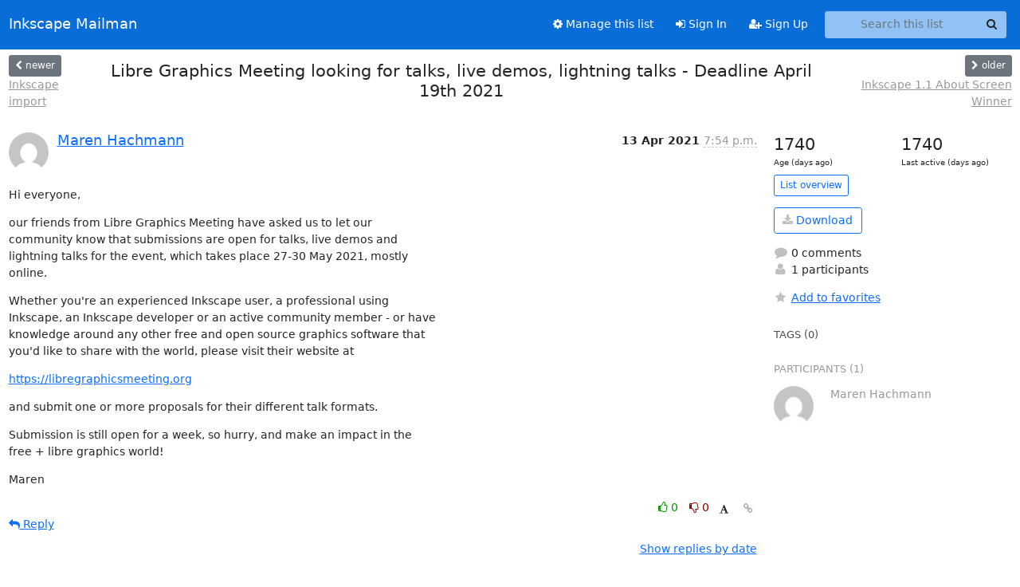

--- FILE ---
content_type: text/html; charset=utf-8
request_url: https://lists.inkscape.org/hyperkitty/list/inkscape-docs@lists.inkscape.org/thread/OKJ6MOTUU2VW3MZC6EYNYNCK5UFZPVQO/?sort=thread
body_size: 18056
content:





<!DOCTYPE HTML>
<html>
    <head>
        <meta http-equiv="Content-Type" content="text/html; charset=UTF-8" />
        <meta name="viewport" content="width=device-width, initial-scale=1.0" />
        <meta name="ROBOTS" content="INDEX, FOLLOW" />
        <title>
Libre Graphics Meeting looking for talks, live demos, lightning talks - Deadline April 19th 2021 - Inkscape Docs - Inkscape Mailman
</title>
        <meta name="author" content="" />
        <meta name="dc.language" content="en" />
        <link rel="shortcut icon" href="/static/hyperkitty/img/favicon.ico" />
        <link rel="stylesheet" href="/static/hyperkitty/libs/jquery/smoothness/jquery-ui-1.13.1.min.css" type="text/css" media="all" />
        <link rel="stylesheet" href="/static/hyperkitty/libs/fonts/font-awesome/css/font-awesome.min.css" type="text/css" media="all" />
        <link rel="stylesheet" href="/static/hyperkitty/libs/fonts/icomoon/icomoon.css" type="text/css" media="all"><link rel="stylesheet" href="/static/hyperkitty/libs/fonts/droid/droid.css" type="text/css" media="all"><link rel="stylesheet" href="/static/django-mailman3/css/main.css"><link rel="stylesheet" href="/static/CACHE/css/hyperkitty.22959302bc12.css" type="text/css" media="all">
         
        
        

    </head>

    <body>

    


    <nav class="navbar sticky-top navbar-expand-md mb-2" id="navbar-main">
        <div class="container-xxl">
            <div class="navbar-header"> <!--part of navbar that's always present-->
                <button type="button" class="navbar-toggler collapsed" data-bs-toggle="collapse" data-bs-target=".navbar-collapse">
                    <span class="fa fa-bars"></span>
                </button>
                <a class="navbar-brand" href="/hyperkitty/">Inkscape Mailman</a>

            </div> <!-- /navbar-header -->
            <div class="d-flex">
                <div class="auth dropdown d-md-none">
                        
                </div>
                
                <a  href="/accounts/login/?next=/hyperkitty/list/inkscape-docs%40lists.inkscape.org/thread/OKJ6MOTUU2VW3MZC6EYNYNCK5UFZPVQO/" class="nav-link d-md-none">
                    <span class="fa fa-sign-in"></span>
                    Sign In
                </a>
                <a  href="/accounts/signup/?next=/hyperkitty/list/inkscape-docs%40lists.inkscape.org/thread/OKJ6MOTUU2VW3MZC6EYNYNCK5UFZPVQO/" class="nav-link d-md-none">
                    <span class="fa fa-user-plus"></span>
                    Sign Up
                </a>
                
            </div>
            <div class="navbar-collapse collapse justify-content-end"> <!--part of navbar that's collapsed on small screens-->
                <!-- show dropdown for smaller viewports b/c login name/email may be too long -->
                <!-- only show this extra button/dropdown if we're in small screen sizes -->
            
                
                <a href="/postorius/lists/inkscape-docs.lists.inkscape.org/" class="nav-link">
                    <span class="fa fa-cog"></span>
                    Manage this list
                </a>
                
            
            
            <a  href="/accounts/login/?next=/hyperkitty/list/inkscape-docs%40lists.inkscape.org/thread/OKJ6MOTUU2VW3MZC6EYNYNCK5UFZPVQO/" class="nav-link d-none d-md-block">
                <span class="fa fa-sign-in"></span>
                Sign In
            </a>
            <a  href="/accounts/signup/?next=/hyperkitty/list/inkscape-docs%40lists.inkscape.org/thread/OKJ6MOTUU2VW3MZC6EYNYNCK5UFZPVQO/" class="nav-link d-none d-md-block">
                <span class="fa fa-user-plus"></span>
                Sign Up
            </a>
            
                <form name="search" method="get" action="/hyperkitty/search" class="navbar-form navbar-right my-2 my-lg-2 ms-2 me-2" role="search">
                    <input type="hidden" name="mlist" value="inkscape-docs@lists.inkscape.org" />
                    <div class="input-group">
                    <input name="q" type="text" class="form-control rounded-4 search"
                            
                                placeholder="Search this list"
                                aria-label="Search this list"
                            
                            
                            />
                    <button class="btn search-button" aria-label="Search"><span class="fa fa-search"></span></button>
                    </div>
                </form>
                <!-- larger viewports -->
                <ul class="nav navbar-nav auth d-none d-md-flex">
                    
                </ul>
            </div> <!--/navbar-collapse -->
        </div><!-- /container for navbar -->
    </nav>

    

     <div class="modal fade" tabindex="-1" role="dialog" id="keyboard-shortcuts">
       <div class="modal-dialog" role="document">
         <div class="modal-content">
           <div class="modal-header">
             <button type="button" class="close" data-dismiss="modal" aria-label="Close"><span aria-hidden="true">&times;</span></button>
             <h4 class="modal-title">Keyboard Shortcuts</h4>
           </div>
           <div class="modal-body">
             <h3>Thread View</h3>
             <ul>
               <li><code>j</code>: Next unread message </li>
               <li><code>k</code>: Previous unread message </li>
               <li><code>j a</code>: Jump to all threads
               <li><code>j l</code>: Jump to MailingList overview
             </ul>
           </div>
         </div><!-- /.modal-content -->
       </div><!-- /.modal-dialog -->
     </div><!-- /.modal -->

     <div class="container-xxl" role="main">
        

<div class="row view-thread d-flex">

        <!-- thread header: navigation (older/newer), thread title -->
        <div class="thread-header">
          <div class="d-flex">
            
            <div>
                
                <a id="next-thread" class="btn btn-secondary btn-sm "
                        title="Inkscape import"
                        href="/hyperkitty/list/inkscape-docs@lists.inkscape.org/thread/Y2ZT3PKZGTZJ7T5OODABJKT5EMKQUP6Q/">
                    <span class="fa fa-chevron-left"></span>
                    <span class="d-none d-md-inline">newer</span>
                </a>
                <br />
                <a href="/hyperkitty/list/inkscape-docs@lists.inkscape.org/thread/Y2ZT3PKZGTZJ7T5OODABJKT5EMKQUP6Q/"
                title="Inkscape import" class="thread-titles d-none d-md-block">
                    Inkscape import
                </a>
               
            </div>
            <div class="flex-grow-1">
                <h3>Libre Graphics Meeting looking for talks, live demos, lightning talks - Deadline April 19th 2021</h3>
            </div>
            <div class="right">
                <a id="prev-thread" class="btn btn-secondary btn-sm "
                    
                    title="Inkscape 1.1 About Screen Winner"
                    href="/hyperkitty/list/inkscape-docs@lists.inkscape.org/thread/IK2L4U3J6J7GKOJ7RYPAP65GRNPSYTMO/"
                    >
                    <span class="fa fa-chevron-right"></span>
                    <span class="d-none d-md-inline">older</span>
                </a><br />
                
                <a href="/hyperkitty/list/inkscape-docs@lists.inkscape.org/thread/IK2L4U3J6J7GKOJ7RYPAP65GRNPSYTMO/"
                    title="Inkscape 1.1 About Screen Winner" class="thread-titles d-none d-md-block">
                    Inkscape 1.1 About Screen Winner
                </a>
                
            </div>
          </div>
         
         </div>
        </div> <!-- /thread-header -->

        <div class="row">
            <div class="col-sm-12 col-md-9">
                <!-- main section, the email thread -->
                <div id="thread-content">

                    <!-- Start first email -->
                    





<div class="email email-first">

    <div id="OKJ6MOTUU2VW3MZC6EYNYNCK5UFZPVQO" class="email-header">
        <div class="gravatar-wrapper">
            <div class="gravatar circle">
                <img class="gravatar" src="https://secure.gravatar.com/avatar/5c2428ea3c23a7dad21b07249d66dc0d.jpg?s=120&amp;d=mm&amp;r=g" width="120" height="120" alt="" />
            </div>
            <div class="email-author">
                <h2 class="name">
                    
                    <a href="/hyperkitty/users/58e58065b04b45828556f386ea616233/"
                       title="See the profile for Maren Hachmann"
                       >Maren Hachmann</a>
                    
                </h2>
            </div>
        </div>
        <div class="email-date right">
            
            
            <span class="date d-none d-sm-inline">
                13 Apr
                
                    2021
                
            </span>
            <span class="date d-sm-none">
                13 Apr
                
                '21
                
            </span>
            
            <div class="time">
                <span title="Sender's time: April 13, 2021, 9:54 p.m.">7:54 p.m.</span>
            </div>

        </div>
        
    </div> <!-- /email-header: gravatar, author-info, date, peramlink, changed_subject -->
    <div class="email-body ">
      <p>Hi everyone,</p>
<p>our friends from Libre Graphics Meeting have asked us to let our
community know that submissions are open for talks, live demos and
lightning talks for the event, which takes place 27-30 May 2021, mostly
online.</p>
<p>Whether you're an experienced Inkscape user, a professional using
Inkscape, an Inkscape developer or an active community member - or have
knowledge around any other free and open source graphics software that
you'd like to share with the world, please visit their website at</p>
<p><a target="_blank" href="https://libregraphicsmeeting.org">https://libregraphicsmeeting.org</a></p>
<p>and submit one or more proposals for their different talk formats.</p>
<p>Submission is still open for a week, so hurry, and make an impact in the
free + libre graphics world!</p>
<p>Maren</p>

    </div>

    

    <div class="email-info">
      <div class="likeform-wrapper right">
        <div class="messagelink pull-right">
          <button class="toggle-font btn btn-sm"
                title="Display in fixed font"
                data-bs-toggle="tooltip" data-placement="bottom">
                <i class="fa fa-font"></i>
          </button>
          <a href="/hyperkitty/list/inkscape-docs@lists.inkscape.org/message/OKJ6MOTUU2VW3MZC6EYNYNCK5UFZPVQO/"
             title="Permalink for this message"
             data-bs-toggle="tooltip" data-placement="bottom"><i class="fa fa-link"></i></a>
        </div>
        

    <form method="post" class="likeform"
          action="/hyperkitty/list/inkscape-docs@lists.inkscape.org/message/OKJ6MOTUU2VW3MZC6EYNYNCK5UFZPVQO/vote">
    <input type="hidden" name="csrfmiddlewaretoken" value="BErabb5pDffKDNw4O0cdKXTQdqdHCGla1vWeE0mG7hyDHEy5KbfEn8yUIAT4Mydt">
    
		
			<a class="youlike vote  disabled" title="You must be logged-in to vote."
			href="#like" data-vote="1" aria-label="Like thread">
					<i class="fa fa-thumbs-o-up"></i> 0
			</a>
			<a class="youdislike vote disabled" title="You must be logged-in to vote."
			href="#dislike" data-vote="-1" aria-label="Dislike thread">
				<i class="fa fa-thumbs-o-down"></i> 0
			</a>
		
    

    </form>

        </div>

        <!-- Reply link -->
        
        
        <a class="reply reply-mailto" title="Sign in to reply online"
           href="mailto:inkscape-docs@lists.inkscape.org?Subject=Re%3A%20%5BInkscape-docs%5D%20Libre%20Graphics%20Meeting%20looking%20for%20talks%2C%20live%20demos%2C%20lightning%20talks%20-%20Deadline%20April%2019th%202021&amp;In-Reply-To=&lt;febb7391-04f0-b2b5-6e33-f65ef62b5cc9%40goos-habermann.de&gt;">
            <i class="fa fa-reply"></i>
            Reply
        </a>
        
        

        <!-- Attachments -->
        
        <!-- Reply form -->
        

    </div>

</div>

                    <!-- End first email -->

                    <p class="sort-mode">
                        
                        <a href="/hyperkitty/list/inkscape-docs@lists.inkscape.org/thread/OKJ6MOTUU2VW3MZC6EYNYNCK5UFZPVQO/?sort=date"
                            >Show replies by date</a>
                        
                    </p>

                    <div class="anchor-link">
                        <a id="replies"></a>
                    </div>
                    <div class="replies">
                        
                            

    

                        
                    </div>

                </div>
            </div>

            <div class="col-12 col-md-3">
                <div class="anchor-link">
                    <a id="stats"></a>
                </div>
                




<!-- right column -->
<section id="thread-overview-info">
    <!-- Start stats re: dates -->
    <div id="thread-date-info" class="row">
      <div class="col">
        <span class="days-num">1740</span>
        <div class="days-text">
          Age (days ago)
        </div>
      </div>
      <div class="col">
        <span class="days-num">1740</span>
        <div class="days-text">
          Last active (days ago)
        </div>
        </div>
    </div> <!-- /Stats re: dates -->

    <p>
        <a href="/hyperkitty/list/inkscape-docs@lists.inkscape.org/" class="btn btn-outline-primary btn-sm">
            List overview
        </a>
    </p>

    

    
    <a href="/hyperkitty/list/inkscape-docs@lists.inkscape.org/export/inkscape-docs@lists.inkscape.org-OKJ6MOTUU2VW3MZC6EYNYNCK5UFZPVQO.mbox.gz?thread=OKJ6MOTUU2VW3MZC6EYNYNCK5UFZPVQO" title="This thread in gzipped mbox format"
          class="btn btn-outline-primary">
        <i class="fa fa-download"></i> Download</a>
    

    <p class="thread-overview-details">
    <div>
        <i class="fa fa-fw fa-comment"></i>
        0 comments
    </div>
    <div>
        <i class="fa fa-fw fa-user"></i>
        1 participants
    </div>
    
    </p>

    <form id="fav_form" name="favorite" method="post" class="favorite"
          action="/hyperkitty/list/inkscape-docs@lists.inkscape.org/thread/OKJ6MOTUU2VW3MZC6EYNYNCK5UFZPVQO/favorite">
        <input type="hidden" name="csrfmiddlewaretoken" value="BErabb5pDffKDNw4O0cdKXTQdqdHCGla1vWeE0mG7hyDHEy5KbfEn8yUIAT4Mydt">
        <input type="hidden" name="action" value="add" />
        <p>
            <a href="#AddFav" class="notsaved disabled" title="You must be logged-in to have favorites.">
                <i class="fa fa-fw fa-star"></i>Add to favorites</a>
            <a href="#RmFav" class="saved">
                <i class="fa fa-fw fa-star"></i>Remove from favorites</a>
        </p>
    </form>

    

    <div id="tags">
        

        <h3 id="tag-title">tags (0) </h3>
        

    </div>
    
    
    <div id="participants">
        <h3 id="participants_title">participants (1)</h3>
        <ul class="list-unstyled">
            
            <li class="row">
                <div class="participant-gravatar col-sm-auto circle"><img class="gravatar" src="https://secure.gravatar.com/avatar/5c2428ea3c23a7dad21b07249d66dc0d.jpg?s=48&amp;d=mm&amp;r=g" width="48" height="48" alt="" /></div>
                <div class="participant-name col">Maren Hachmann</div>
            </li>
            
        </ul>
    </div>
    
</section>



            </div>

        </div>

</div>

<!-- end of content -->

    </div> <!-- /container for content -->

    <footer class="footer">
      <div class="container">
        <p class="text-muted">
            <img class="logo" alt="HyperKitty" src="/static/hyperkitty/img/logo.png" />
            Powered by <a href="http://hyperkitty.readthedocs.org">HyperKitty</a> version 1.3.8.
        </p>
      </div>
    </footer>

    <script src="/static/hyperkitty/libs/jquery/jquery-3.6.0.min.js"></script>
    <script src="/static/hyperkitty/libs/jquery/jquery-ui-1.13.1.min.js"></script>
    <script type="text/javascript" src="/static/hyperkitty/libs/bootstrap/javascripts/bootstrap.bundle.min.js"></script>
<script type="text/javascript" src="/static/hyperkitty/libs/mousetrap/mousetrap.min.js"></script>
<script type="text/javascript" src="/static/hyperkitty/libs/jquery.expander.js"></script>
<script type="text/javascript" src="/static/hyperkitty/libs/d3.v2.min.js"></script>
<script type="text/javascript" src="/static/hyperkitty/libs/jquery.hotkeys.js"></script>
<script type="text/javascript" src="/static/django-mailman3/js/main.js"></script>
<script type="text/javascript" src="/static/hyperkitty/js/hyperkitty-common.js"></script>
<script type="text/javascript" src="/static/hyperkitty/js/hyperkitty-index.js"></script>
<script type="text/javascript" src="/static/hyperkitty/js/hyperkitty-overview.js"></script>
<script type="text/javascript" src="/static/hyperkitty/js/hyperkitty-thread.js"></script>
<script type="text/javascript" src="/static/hyperkitty/js/hyperkitty-userprofile.js"></script>
    <script>
      // Add the .js-enabled class to the body so we can style the elements
      // depending on whether Javascript is enabled.
      $(document).ready(function(){
          $("body").addClass("js-enabled");
          $(".gravatar").addClass("rounded-circle");
      });
    </script>
    

<script type="text/javascript">
    $(document).ready(function() {
        //enable tooltips for thread buttons
        $("btn#next-thread").tooltip();
        $("btn#prev-thread").tooltip();

        setup_category();
        setup_tags();
        setup_favorites();
        // Hide quotes by default in the thread view
        fold_quotes("div.container-xxl");
        // Load the replies
        update_thread_replies("/hyperkitty/list/inkscape-docs@lists.inkscape.org/thread/OKJ6MOTUU2VW3MZC6EYNYNCK5UFZPVQO/replies?sort=thread&last_view=");
        setup_unreadnavbar("#unreadnavbar");
        setup_thread_keyboard_shortcuts();
    });
</script>



    


    </body>
</html>


--- FILE ---
content_type: application/javascript
request_url: https://lists.inkscape.org/static/hyperkitty/js/hyperkitty-thread.js
body_size: 13504
content:
/* eslint no-undef: "off" */
/* eslint no-unused-vars: "off" */
/*
 * Copyright (C) 2012-2012 by the Free Software Foundation, Inc.
 *
 * This file is part of HyperKitty.
 *
 * HyperKitty is free software: you can redistribute it and/or modify it under
 * the terms of the GNU General Public License as published by the Free
 * Software Foundation, either version 3 of the License, or (at your option)
 * any later version.
 *
 * HyperKitty is distributed in the hope that it will be useful, but WITHOUT
 * ANY WARRANTY; without even the implied warranty of MERCHANTABILITY or
 * FITNESS FOR A PARTICULAR PURPOSE.  See the GNU General Public License for
 * more details.
 *
 * You should have received a copy of the GNU General Public License along with
 * HyperKitty.  If not, see <http://www.gnu.org/licenses/>.
 *
 * Author: Aurelien Bompard <abompard@fedoraproject.org>
 */


/*
 * Categories
 */

function setup_category() {
    $(".thread-category form").submit(function (e) {
        e.preventDefault();
        var widget = $(this).parents(".thread-category").first();
        $.ajax({
            type: "POST",
            //dataType: "json",
            data : $(this).serialize(),
            url: $(this).attr("action"),
            success: function(data) {
                widget.html(data);
                setup_category();
            },
            error: function(jqXHR, textStatus, errorThrown) {
                // authentication and invalid data
                alert(jqXHR.responseText);
            }
        });
    });
    $(".thread-category a.label").click(function(e) {
        e.preventDefault();
        if ($(this).hasClass("disabled")) {
            return;
        }
        $(this).hide()
            .parents(".thread-category").first()
            .find("form").show();
    });
    $(".thread-category form select").change(function() {
        $(this).parents("form").first().submit();
    });
}


/*
 * Tagging
 */

function setup_tags() {
    function post_tags(e) {
        var form = $(this);
        e.preventDefault();
        $.ajax({
            type: "POST",
            dataType: "json",
            data : form.serialize(),
            url: form.attr("action"),
            success: function(data) {
                $("#tags").html(data.html);
                $("#tags form").submit(post_tags);
                $("#tags form a").click(function(e) {
                    e.preventDefault();
                    $(this).parents("form").first().submit();
                });
            },
            error: function(jqXHR, textStatus, errorThrown) {
                // authentication and invalid data
                alert(jqXHR.responseText);
            },
            complete: function(jqXHR, textStatus) {
                form.find("#id_tag").val("");
            }
        });
    }
    $("#add-tag-form").submit(post_tags);
    $("#tags form").submit(post_tags);
    $("#tags form a").click(function(e) {
        e.preventDefault();
        $(this).parents("form").first().submit();
    });
    // Autocomplete
    $("#id_tag").autocomplete({
        //minLength: 2,
        source: $("#add-tag-form").attr("data-autocompleteurl")
    });
}


/*
 * Favorites
 */

function setup_favorites() {
    $(".favorite input[name='action']").bind("change", function() {
        // bind the links' visibilities to the hidden input status
        var form = $(this).parents("form").first();
        if ($(this).val() === "add") {
            form.find("a.saved").hide();
            form.find("a.notsaved").show();
        } else {
            form.find("a.notsaved").hide();
            form.find("a.saved").show();
        }
    }).trigger("change");
    $(".favorite a").bind("click", function(e) {
        e.preventDefault();
        if ($(this).hasClass("disabled")) {
            return;
        }
        var form = $(this).parents("form").first();
        var action_field = form.find("input[name='action']");
        var data = form_to_json(form);
        $.ajax({
            type: "POST",
            url: form.attr("action"),
            dataType: "text",
            data: data,
            success: function(response) {
                // Update the UI
                if (action_field.val() === "add") {
                    action_field.val("rm");
                } else {
                    action_field.val("add");
                }
                action_field.trigger("change");
            },
            error: function(jqXHR, textStatus, errorThrown) {
                alert(jqXHR.responseText);
            }
        });
    });
}



/*
 * Replies
 */

function setup_emails_list() {
    // Attachements
    $("div.container-xxl").tooltip({
            selector: ".email-info .attachments-list a",
            placement: "right"
    });
    // Quotes
    $("div.container-xxl").on("click", 'div.email-body .quoted-switch a', function(e) {
            e.preventDefault();
            $(this).parent().next(".quoted-text").slideToggle('fast');
        });
    setup_replies();
}

function fold_quotes(baseElem) {
    $(baseElem).find('div.email-body .quoted-text').each(function() {
        var linescount = $(this).text().split("\n").length;
        if (linescount > 3) {
            // hide if the quote is more than 3 lines long
            $(this).hide();
        }
    });
}

function setup_replies() {
    $("body")
        .tooltip({selector: "a.reply"})
        .on("click", "a.reply", function(e) {
            if ($(this).hasClass("reply-mailto")) { return; }
            e.preventDefault();
            $(this).parent(".email-info").find(".reply-form").slideToggle("fast", function() {
                if ($(this).css("display") === "block") {
                    $(this).find("textarea").focus();
                }
            });
        });
    $("body").on("click", "a.reply-mailto", function(e) {
        // Close the reply form, we're going to use email software
        var replyform = $(this).parents(".reply-form").first().slideUp();
        return;
    });
    $("body").on("click", ".reply-form button[type='submit']", function(e) {
        e.preventDefault();
        var button = $(this);
        var form = $(this).parents("form").first();
        // remove previous error messages
        form.find("div.reply-result").remove();
        var form_elements =  form.find("input").add(
            form.find("textarea")).add(form.find("button"));
        var data = form_to_json(form);
        $.ajax({
            type: "POST",
            url: form.attr("action"),
            dataType: "json",
            data: data,
            success: function(response) {
                var server_reply = $(response.message_html);
                if (server_reply) {
                    // server_reply can be null if it's a new thread
                    server_reply.insertAfter(form.parents(".email").first().parent());
                }
                form.parents(".reply-form").first().slideUp(function() {
                    form.find("textarea").val("");
                    if (server_reply) server_reply.slideDown();
                });
                $('<div class="reply-result"><div class="alert alert-success">'
                  + response.result + '</div></div>')
                    .appendTo(form.parents('.email-info').first())
                    .delay(2000).fadeOut('slow', function() { $(this).remove(); });
            },
            error: function(jqXHR, textStatus, errorThrown) {
                $('<div class="reply-result"><div class="alert alert-danger">'
                  + '<button type="button" class="close" data-dismiss="alert">&times;</button> '
                  + jqXHR.responseText + '</div></div>')
                    .css("display", "none").prependTo(form).slideDown();
            },
            complete: function(jqXHR, textStatus) {
                form_elements.prop("disabled", false);
            }
        });
        form_elements.prop("disabled", true);
    });
    $("body").on("click", ".reply-form a.cancel", function(e) {
        e.preventDefault();
        $(this).parents(".reply-form").first().slideUp();
    });
    $("body").on("click", ".reply-form a.quote", function(e) {
        e.preventDefault();
        var quoted = $(this).parents(".email").first()
                        .find(".email-body").clone()
                        .find(".quoted-switch").remove().end()
                        .find(".quoted-text").text(function(index, oldText) {
                          return oldText.replace(/^/mg, "> ");
                        }).end()
                        .text();
        var textarea = $(this).parents(".reply-form").find("textarea");
        // remove signature
        var sig_index = quoted.search(/^-- $/m);
        if (sig_index != -1) {
            quoted = quoted.substr(0, sig_index);
        }
        // set reply attribution
        var attribution = $(this).parents(".email").first()
                            .find(".email-author .name").clone().text();
        // add quotation marks
        quoted = $.trim(quoted).replace(/^/mg, "> ");
        // insert before any previous text
        textarea.val($.trim(attribution) + " wrote:\n" + quoted + "\n" + textarea.val());
        textarea.focus();
    });
    function set_new_thread(checkbox) {
        var this_form = checkbox.closest("form");
        var subj = this_form.find("p.new-subject");
        if (checkbox.is(":checked")) {
            subj.slideDown("fast");
            subj.find("input").focus();
        } else {
            subj.slideUp("fast");
            this_form.find("textarea").focus();
        }
    }
    $("body").on("change", ".reply-form input[name='newthread']", function() {
        set_new_thread($(this));
    });
}

function setup_unreadnavbar(element) {
    element = $(element);
    if (element.length === 0) {
        return;
    }
    var current_index;
    function scroll(inc) {
        var unreads = $(".email.unread");
        if (unreads.length == 0) { return; }
        if (typeof current_index == "undefined") {
            if (inc == 1) { current_index = -1; }
            if (inc == -1) { current_index = unreads.length; }
        }
        current_index = current_index + inc;
        if (current_index < 0) { current_index = unreads.length - 1; }
        if (current_index >= unreads.length) { current_index = 0; }
        element.find(".unreadindex").text(current_index + 1);
        // compensate for the fixed banner at the top
        var target = unreads.eq(current_index).offset().top - 70;
        $("html,body").stop(true, false).animate({
            scrollTop: target
        }, 500);
    }
    element.find(".nextunread").click(function(e) { e.preventDefault(); scroll(1); });
    element.find(".prevunread").click(function(e) { e.preventDefault(); scroll(-1); });
    $(document).bind("keydown", "j", function(e) { scroll(1); });
    $(document).bind("keydown", "k", function(e) { scroll(-1); });
    element.find("a").tooltip();
    element.animate({height: "show"}, 700);
}



/*
 * Thread replies list
 * Updates the list of replies in a thread chunk-by-chunk to avoid blocking the
 * UI
 */

function update_thread_replies(url) {
    function load_more(current_url) {
        $.ajax({
            dataType: "json",
            url: current_url,
            success: function(data) {
                // replies
                var newcontent = $(data.replies_html);
                $(".replies").append(newcontent)
                             .append($(".replies .ajaxloader"));
                fold_quotes(newcontent);
                // load the rest if applicable
                if (data.more_pending) {
                    load_more(url+"&offset="+data.next_offset);
                } else {
                    $(".replies .ajaxloader").remove();
                }
            },
            error: function(jqXHR, textStatus, errorThrown) {
                if (jqXHR.responseText !== "") {
                    alert(jqXHR.responseText);
                }
            }
        });
    }
    load_more(url);
}


/*
 * Re-attach threads
 */
function setup_reattach() {
    $(".reattach-thread li.manual input[type='text']").focus( function() {
        $(this).parents("li").first()
            .find("input[type='radio']")
            .prop("checked", true);
    });
    $(".reattach-thread form.search").submit(function (e) {
        e.preventDefault();
        var results_elem = $(this).parent().find("ul.suggestions");
        var url = $(this).attr("action") + "?" + $(this).serialize();
        results_elem.find("img.ajaxloader").show();
        $.ajax({
            url: url,
            success: function(data) {
                results_elem.html(data);
            },
            error: function(jqXHR, textStatus, errorThrown) {
                alert(jqXHR.responseText);
            },
            complete: function(jqXHR, textStatus) {
                results_elem.find("img.ajaxloader").hide();
            }
        });
    }).submit();
}


/*
 * Handle click on the "fixed-font" toggle.
 */
function setup_fixed_font() {
    $(document).on("click", ".toggle-font", function() {
        $(this).parents('.email').find('.email-body').toggleClass('fixed')
    });
}


/*
 * Setup keyboard shortcuts.
 */

function setup_thread_keyboard_shortcuts() {
    // First, setup the shortcut to goto all threads.
    Mousetrap.bind('j a', function() {
        window.location.href = '../../latest';
    });
    Mousetrap.bind('j l', function() {
        window.location.href = '../../';
    });
}
